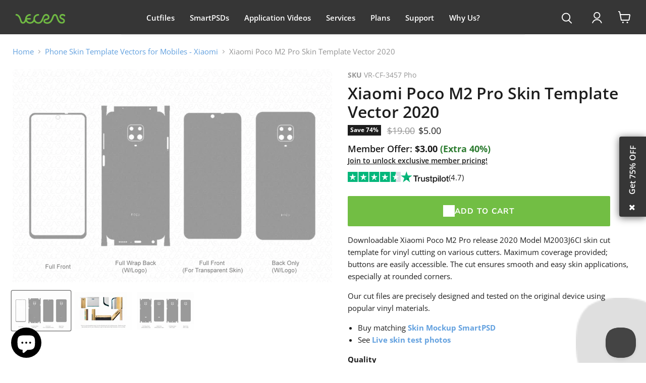

--- FILE ---
content_type: text/javascript; charset=utf-8
request_url: https://vecras.com/ru/products/xiaomi-poco-m2-pro-skin-template-vector-2020.js
body_size: 1223
content:
{"id":4517506777131,"title":"Xiaomi Poco M2 Pro Skin Template Vector 2020","handle":"xiaomi-poco-m2-pro-skin-template-vector-2020","description":"\u003cp\u003eDownloadable Xiaomi Poco M2 Pro release 2020 Model M2003J6CI skin cut template for vinyl cutting on various cutters. Maximum coverage provided; buttons are easily accessible. The cut ensures smooth and easy skin applications, especially at rounded corners. \u003cbr\u003e\u003c\/p\u003e\n\u003cp\u003eOur cut files are precisely designed and tested on the original device using popular vinyl materials.\u003c\/p\u003e\n\u003cul\u003e\n\u003cli\u003eBuy matching\u003cspan\u003e \u003c\/span\u003e\u003ca href=\"http:\/\/bit.ly\/3nu2d5x\" target=\"_blank\" title=\"Skin Mockup SmartPSD\" rel=\"noopener noreferrer\"\u003e\u003cstrong\u003eSkin Mockup SmartPSD\u003c\/strong\u003e \u003c\/a\u003e\n\u003c\/li\u003e\n\u003cli\u003eSee\u003cspan\u003e \u003c\/span\u003e\u003ca href=\"https:\/\/bit.ly\/3CiI8I2\" target=\"_blank\" title=\"Live skin test photos\" rel=\"noopener noreferrer\"\u003e\u003cstrong\u003eLive skin test photos\u003c\/strong\u003e \u003c\/a\u003e\n\u003c\/li\u003e\n\u003c\/ul\u003e\n\u003cp\u003e\u003cstrong\u003eQuality\u003c\/strong\u003e\u003cbr\u003e\u003c\/p\u003e\n\u003cul\u003e\n\u003cli\u003eTested this Cutline on the original device using high-quality vinyl materials like 3M Di-Noc, 3M 1080, Avery Dennison, etc.\u003c\/li\u003e\n\u003cli\u003eDesigned with great attention to achieve highest precision even at small holes, camera cut, sim-tray etc.\u003c\/li\u003e\n\u003cli\u003eMaximum possible coverage for full wrap versions and minimal anchor points for perfect cut and finish.\u003c\/li\u003e\n\u003c\/ul\u003e\n\u003cp\u003e\u003cstrong\u003eCompatibility\u003c\/strong\u003e\u003cbr\u003e\u003c\/p\u003e\n\u003cul\u003e\n\u003cli\u003eAvailable in Ai, CDR, EPS, DXF, SVG, PLT file formats.\u003c\/li\u003e\n\u003cli\u003eCompatible with all popular vinyl plotters\/cutters (Graphtec, Silhouette Cameo 3, Roland, Summa, Cricut, Mimaki etc.)\u003c\/li\u003e\n\u003c\/ul\u003e\n\u003cp\u003eVecRas holds all the copyrights. Our digital files can be used for creating unlimited physical products. However, selling or distributing our digital content on any site for any purpose is strictly prohibited, even if modifications have been done and will result in infringement of our legal rights granted under Section 51(b) of the Copyright Act, 1957.\u003cbr\u003e\u003c\/p\u003e","published_at":"2020-08-24T17:26:58+05:30","created_at":"2020-08-24T17:26:58+05:30","vendor":"Xiaomi","type":"Phones","tags":["2020","Cut Files Phones","CutFiles","Model M2003J6CI","nonvip","Poco M2 Pro","Xiaomi"],"price":500,"price_min":500,"price_max":500,"available":true,"price_varies":false,"compare_at_price":1900,"compare_at_price_min":1900,"compare_at_price_max":1900,"compare_at_price_varies":false,"variants":[{"id":31971705356331,"title":"Default Title","option1":"Default Title","option2":null,"option3":null,"sku":"VR-CF-3457 Pho","requires_shipping":false,"taxable":true,"featured_image":null,"available":true,"name":"Xiaomi Poco M2 Pro Skin Template Vector 2020","public_title":null,"options":["Default Title"],"price":500,"weight":0,"compare_at_price":1900,"inventory_management":"shopify","barcode":"","requires_selling_plan":false,"selling_plan_allocations":[]}],"images":["\/\/cdn.shopify.com\/s\/files\/1\/1843\/7927\/products\/VR-Preview-1-FinalXiaomiPocoM2Pro_Release2020_Skin-Cutfile.jpg?v=1598270310","\/\/cdn.shopify.com\/s\/files\/1\/1843\/7927\/products\/All-SS-PreviewXiaomiPOcoM2Pro.jpg?v=1598952647","\/\/cdn.shopify.com\/s\/files\/1\/1843\/7927\/products\/VR-Preview-2-FinalXiaomiPocoM2Pro_Release2020_Skin-Cutfile.jpg?v=1598952643"],"featured_image":"\/\/cdn.shopify.com\/s\/files\/1\/1843\/7927\/products\/VR-Preview-1-FinalXiaomiPocoM2Pro_Release2020_Skin-Cutfile.jpg?v=1598270310","options":[{"name":"Title","position":1,"values":["Default Title"]}],"url":"\/ru\/products\/xiaomi-poco-m2-pro-skin-template-vector-2020","media":[{"alt":"Xiaomi Poco M2 Pro Skin Template Vector 2020","id":6602764255275,"position":1,"preview_image":{"aspect_ratio":1.5,"height":1000,"width":1500,"src":"https:\/\/cdn.shopify.com\/s\/files\/1\/1843\/7927\/products\/VR-Preview-1-FinalXiaomiPocoM2Pro_Release2020_Skin-Cutfile.jpg?v=1598270310"},"aspect_ratio":1.5,"height":1000,"media_type":"image","src":"https:\/\/cdn.shopify.com\/s\/files\/1\/1843\/7927\/products\/VR-Preview-1-FinalXiaomiPocoM2Pro_Release2020_Skin-Cutfile.jpg?v=1598270310","width":1500},{"alt":"Xiaomi Poco M2 Pro Skin Template Vector 2020","id":6629506383915,"position":2,"preview_image":{"aspect_ratio":1.5,"height":2000,"width":3000,"src":"https:\/\/cdn.shopify.com\/s\/files\/1\/1843\/7927\/products\/All-SS-PreviewXiaomiPOcoM2Pro.jpg?v=1598952647"},"aspect_ratio":1.5,"height":2000,"media_type":"image","src":"https:\/\/cdn.shopify.com\/s\/files\/1\/1843\/7927\/products\/All-SS-PreviewXiaomiPOcoM2Pro.jpg?v=1598952647","width":3000},{"alt":"Xiaomi Poco M2 Pro Skin Template Vector 2020","id":6602764288043,"position":3,"preview_image":{"aspect_ratio":1.5,"height":1000,"width":1500,"src":"https:\/\/cdn.shopify.com\/s\/files\/1\/1843\/7927\/products\/VR-Preview-2-FinalXiaomiPocoM2Pro_Release2020_Skin-Cutfile.jpg?v=1598952643"},"aspect_ratio":1.5,"height":1000,"media_type":"image","src":"https:\/\/cdn.shopify.com\/s\/files\/1\/1843\/7927\/products\/VR-Preview-2-FinalXiaomiPocoM2Pro_Release2020_Skin-Cutfile.jpg?v=1598952643","width":1500}],"requires_selling_plan":false,"selling_plan_groups":[]}